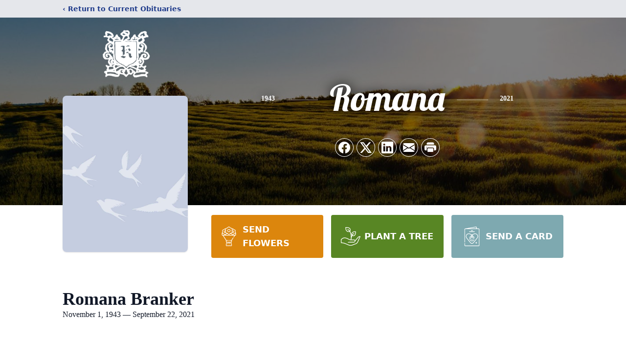

--- FILE ---
content_type: text/html; charset=utf-8
request_url: https://www.google.com/recaptcha/enterprise/anchor?ar=1&k=6LeARa0fAAAAAAbBw8l6n82J_QbaTIhKCOTgtxZB&co=aHR0cHM6Ly93d3cua29zYXJ5ZnVuZXJhbGhvbWUuY29tOjQ0Mw..&hl=en&type=image&v=N67nZn4AqZkNcbeMu4prBgzg&theme=light&size=invisible&badge=bottomright&anchor-ms=20000&execute-ms=30000&cb=9io3uaof2y6
body_size: 48853
content:
<!DOCTYPE HTML><html dir="ltr" lang="en"><head><meta http-equiv="Content-Type" content="text/html; charset=UTF-8">
<meta http-equiv="X-UA-Compatible" content="IE=edge">
<title>reCAPTCHA</title>
<style type="text/css">
/* cyrillic-ext */
@font-face {
  font-family: 'Roboto';
  font-style: normal;
  font-weight: 400;
  font-stretch: 100%;
  src: url(//fonts.gstatic.com/s/roboto/v48/KFO7CnqEu92Fr1ME7kSn66aGLdTylUAMa3GUBHMdazTgWw.woff2) format('woff2');
  unicode-range: U+0460-052F, U+1C80-1C8A, U+20B4, U+2DE0-2DFF, U+A640-A69F, U+FE2E-FE2F;
}
/* cyrillic */
@font-face {
  font-family: 'Roboto';
  font-style: normal;
  font-weight: 400;
  font-stretch: 100%;
  src: url(//fonts.gstatic.com/s/roboto/v48/KFO7CnqEu92Fr1ME7kSn66aGLdTylUAMa3iUBHMdazTgWw.woff2) format('woff2');
  unicode-range: U+0301, U+0400-045F, U+0490-0491, U+04B0-04B1, U+2116;
}
/* greek-ext */
@font-face {
  font-family: 'Roboto';
  font-style: normal;
  font-weight: 400;
  font-stretch: 100%;
  src: url(//fonts.gstatic.com/s/roboto/v48/KFO7CnqEu92Fr1ME7kSn66aGLdTylUAMa3CUBHMdazTgWw.woff2) format('woff2');
  unicode-range: U+1F00-1FFF;
}
/* greek */
@font-face {
  font-family: 'Roboto';
  font-style: normal;
  font-weight: 400;
  font-stretch: 100%;
  src: url(//fonts.gstatic.com/s/roboto/v48/KFO7CnqEu92Fr1ME7kSn66aGLdTylUAMa3-UBHMdazTgWw.woff2) format('woff2');
  unicode-range: U+0370-0377, U+037A-037F, U+0384-038A, U+038C, U+038E-03A1, U+03A3-03FF;
}
/* math */
@font-face {
  font-family: 'Roboto';
  font-style: normal;
  font-weight: 400;
  font-stretch: 100%;
  src: url(//fonts.gstatic.com/s/roboto/v48/KFO7CnqEu92Fr1ME7kSn66aGLdTylUAMawCUBHMdazTgWw.woff2) format('woff2');
  unicode-range: U+0302-0303, U+0305, U+0307-0308, U+0310, U+0312, U+0315, U+031A, U+0326-0327, U+032C, U+032F-0330, U+0332-0333, U+0338, U+033A, U+0346, U+034D, U+0391-03A1, U+03A3-03A9, U+03B1-03C9, U+03D1, U+03D5-03D6, U+03F0-03F1, U+03F4-03F5, U+2016-2017, U+2034-2038, U+203C, U+2040, U+2043, U+2047, U+2050, U+2057, U+205F, U+2070-2071, U+2074-208E, U+2090-209C, U+20D0-20DC, U+20E1, U+20E5-20EF, U+2100-2112, U+2114-2115, U+2117-2121, U+2123-214F, U+2190, U+2192, U+2194-21AE, U+21B0-21E5, U+21F1-21F2, U+21F4-2211, U+2213-2214, U+2216-22FF, U+2308-230B, U+2310, U+2319, U+231C-2321, U+2336-237A, U+237C, U+2395, U+239B-23B7, U+23D0, U+23DC-23E1, U+2474-2475, U+25AF, U+25B3, U+25B7, U+25BD, U+25C1, U+25CA, U+25CC, U+25FB, U+266D-266F, U+27C0-27FF, U+2900-2AFF, U+2B0E-2B11, U+2B30-2B4C, U+2BFE, U+3030, U+FF5B, U+FF5D, U+1D400-1D7FF, U+1EE00-1EEFF;
}
/* symbols */
@font-face {
  font-family: 'Roboto';
  font-style: normal;
  font-weight: 400;
  font-stretch: 100%;
  src: url(//fonts.gstatic.com/s/roboto/v48/KFO7CnqEu92Fr1ME7kSn66aGLdTylUAMaxKUBHMdazTgWw.woff2) format('woff2');
  unicode-range: U+0001-000C, U+000E-001F, U+007F-009F, U+20DD-20E0, U+20E2-20E4, U+2150-218F, U+2190, U+2192, U+2194-2199, U+21AF, U+21E6-21F0, U+21F3, U+2218-2219, U+2299, U+22C4-22C6, U+2300-243F, U+2440-244A, U+2460-24FF, U+25A0-27BF, U+2800-28FF, U+2921-2922, U+2981, U+29BF, U+29EB, U+2B00-2BFF, U+4DC0-4DFF, U+FFF9-FFFB, U+10140-1018E, U+10190-1019C, U+101A0, U+101D0-101FD, U+102E0-102FB, U+10E60-10E7E, U+1D2C0-1D2D3, U+1D2E0-1D37F, U+1F000-1F0FF, U+1F100-1F1AD, U+1F1E6-1F1FF, U+1F30D-1F30F, U+1F315, U+1F31C, U+1F31E, U+1F320-1F32C, U+1F336, U+1F378, U+1F37D, U+1F382, U+1F393-1F39F, U+1F3A7-1F3A8, U+1F3AC-1F3AF, U+1F3C2, U+1F3C4-1F3C6, U+1F3CA-1F3CE, U+1F3D4-1F3E0, U+1F3ED, U+1F3F1-1F3F3, U+1F3F5-1F3F7, U+1F408, U+1F415, U+1F41F, U+1F426, U+1F43F, U+1F441-1F442, U+1F444, U+1F446-1F449, U+1F44C-1F44E, U+1F453, U+1F46A, U+1F47D, U+1F4A3, U+1F4B0, U+1F4B3, U+1F4B9, U+1F4BB, U+1F4BF, U+1F4C8-1F4CB, U+1F4D6, U+1F4DA, U+1F4DF, U+1F4E3-1F4E6, U+1F4EA-1F4ED, U+1F4F7, U+1F4F9-1F4FB, U+1F4FD-1F4FE, U+1F503, U+1F507-1F50B, U+1F50D, U+1F512-1F513, U+1F53E-1F54A, U+1F54F-1F5FA, U+1F610, U+1F650-1F67F, U+1F687, U+1F68D, U+1F691, U+1F694, U+1F698, U+1F6AD, U+1F6B2, U+1F6B9-1F6BA, U+1F6BC, U+1F6C6-1F6CF, U+1F6D3-1F6D7, U+1F6E0-1F6EA, U+1F6F0-1F6F3, U+1F6F7-1F6FC, U+1F700-1F7FF, U+1F800-1F80B, U+1F810-1F847, U+1F850-1F859, U+1F860-1F887, U+1F890-1F8AD, U+1F8B0-1F8BB, U+1F8C0-1F8C1, U+1F900-1F90B, U+1F93B, U+1F946, U+1F984, U+1F996, U+1F9E9, U+1FA00-1FA6F, U+1FA70-1FA7C, U+1FA80-1FA89, U+1FA8F-1FAC6, U+1FACE-1FADC, U+1FADF-1FAE9, U+1FAF0-1FAF8, U+1FB00-1FBFF;
}
/* vietnamese */
@font-face {
  font-family: 'Roboto';
  font-style: normal;
  font-weight: 400;
  font-stretch: 100%;
  src: url(//fonts.gstatic.com/s/roboto/v48/KFO7CnqEu92Fr1ME7kSn66aGLdTylUAMa3OUBHMdazTgWw.woff2) format('woff2');
  unicode-range: U+0102-0103, U+0110-0111, U+0128-0129, U+0168-0169, U+01A0-01A1, U+01AF-01B0, U+0300-0301, U+0303-0304, U+0308-0309, U+0323, U+0329, U+1EA0-1EF9, U+20AB;
}
/* latin-ext */
@font-face {
  font-family: 'Roboto';
  font-style: normal;
  font-weight: 400;
  font-stretch: 100%;
  src: url(//fonts.gstatic.com/s/roboto/v48/KFO7CnqEu92Fr1ME7kSn66aGLdTylUAMa3KUBHMdazTgWw.woff2) format('woff2');
  unicode-range: U+0100-02BA, U+02BD-02C5, U+02C7-02CC, U+02CE-02D7, U+02DD-02FF, U+0304, U+0308, U+0329, U+1D00-1DBF, U+1E00-1E9F, U+1EF2-1EFF, U+2020, U+20A0-20AB, U+20AD-20C0, U+2113, U+2C60-2C7F, U+A720-A7FF;
}
/* latin */
@font-face {
  font-family: 'Roboto';
  font-style: normal;
  font-weight: 400;
  font-stretch: 100%;
  src: url(//fonts.gstatic.com/s/roboto/v48/KFO7CnqEu92Fr1ME7kSn66aGLdTylUAMa3yUBHMdazQ.woff2) format('woff2');
  unicode-range: U+0000-00FF, U+0131, U+0152-0153, U+02BB-02BC, U+02C6, U+02DA, U+02DC, U+0304, U+0308, U+0329, U+2000-206F, U+20AC, U+2122, U+2191, U+2193, U+2212, U+2215, U+FEFF, U+FFFD;
}
/* cyrillic-ext */
@font-face {
  font-family: 'Roboto';
  font-style: normal;
  font-weight: 500;
  font-stretch: 100%;
  src: url(//fonts.gstatic.com/s/roboto/v48/KFO7CnqEu92Fr1ME7kSn66aGLdTylUAMa3GUBHMdazTgWw.woff2) format('woff2');
  unicode-range: U+0460-052F, U+1C80-1C8A, U+20B4, U+2DE0-2DFF, U+A640-A69F, U+FE2E-FE2F;
}
/* cyrillic */
@font-face {
  font-family: 'Roboto';
  font-style: normal;
  font-weight: 500;
  font-stretch: 100%;
  src: url(//fonts.gstatic.com/s/roboto/v48/KFO7CnqEu92Fr1ME7kSn66aGLdTylUAMa3iUBHMdazTgWw.woff2) format('woff2');
  unicode-range: U+0301, U+0400-045F, U+0490-0491, U+04B0-04B1, U+2116;
}
/* greek-ext */
@font-face {
  font-family: 'Roboto';
  font-style: normal;
  font-weight: 500;
  font-stretch: 100%;
  src: url(//fonts.gstatic.com/s/roboto/v48/KFO7CnqEu92Fr1ME7kSn66aGLdTylUAMa3CUBHMdazTgWw.woff2) format('woff2');
  unicode-range: U+1F00-1FFF;
}
/* greek */
@font-face {
  font-family: 'Roboto';
  font-style: normal;
  font-weight: 500;
  font-stretch: 100%;
  src: url(//fonts.gstatic.com/s/roboto/v48/KFO7CnqEu92Fr1ME7kSn66aGLdTylUAMa3-UBHMdazTgWw.woff2) format('woff2');
  unicode-range: U+0370-0377, U+037A-037F, U+0384-038A, U+038C, U+038E-03A1, U+03A3-03FF;
}
/* math */
@font-face {
  font-family: 'Roboto';
  font-style: normal;
  font-weight: 500;
  font-stretch: 100%;
  src: url(//fonts.gstatic.com/s/roboto/v48/KFO7CnqEu92Fr1ME7kSn66aGLdTylUAMawCUBHMdazTgWw.woff2) format('woff2');
  unicode-range: U+0302-0303, U+0305, U+0307-0308, U+0310, U+0312, U+0315, U+031A, U+0326-0327, U+032C, U+032F-0330, U+0332-0333, U+0338, U+033A, U+0346, U+034D, U+0391-03A1, U+03A3-03A9, U+03B1-03C9, U+03D1, U+03D5-03D6, U+03F0-03F1, U+03F4-03F5, U+2016-2017, U+2034-2038, U+203C, U+2040, U+2043, U+2047, U+2050, U+2057, U+205F, U+2070-2071, U+2074-208E, U+2090-209C, U+20D0-20DC, U+20E1, U+20E5-20EF, U+2100-2112, U+2114-2115, U+2117-2121, U+2123-214F, U+2190, U+2192, U+2194-21AE, U+21B0-21E5, U+21F1-21F2, U+21F4-2211, U+2213-2214, U+2216-22FF, U+2308-230B, U+2310, U+2319, U+231C-2321, U+2336-237A, U+237C, U+2395, U+239B-23B7, U+23D0, U+23DC-23E1, U+2474-2475, U+25AF, U+25B3, U+25B7, U+25BD, U+25C1, U+25CA, U+25CC, U+25FB, U+266D-266F, U+27C0-27FF, U+2900-2AFF, U+2B0E-2B11, U+2B30-2B4C, U+2BFE, U+3030, U+FF5B, U+FF5D, U+1D400-1D7FF, U+1EE00-1EEFF;
}
/* symbols */
@font-face {
  font-family: 'Roboto';
  font-style: normal;
  font-weight: 500;
  font-stretch: 100%;
  src: url(//fonts.gstatic.com/s/roboto/v48/KFO7CnqEu92Fr1ME7kSn66aGLdTylUAMaxKUBHMdazTgWw.woff2) format('woff2');
  unicode-range: U+0001-000C, U+000E-001F, U+007F-009F, U+20DD-20E0, U+20E2-20E4, U+2150-218F, U+2190, U+2192, U+2194-2199, U+21AF, U+21E6-21F0, U+21F3, U+2218-2219, U+2299, U+22C4-22C6, U+2300-243F, U+2440-244A, U+2460-24FF, U+25A0-27BF, U+2800-28FF, U+2921-2922, U+2981, U+29BF, U+29EB, U+2B00-2BFF, U+4DC0-4DFF, U+FFF9-FFFB, U+10140-1018E, U+10190-1019C, U+101A0, U+101D0-101FD, U+102E0-102FB, U+10E60-10E7E, U+1D2C0-1D2D3, U+1D2E0-1D37F, U+1F000-1F0FF, U+1F100-1F1AD, U+1F1E6-1F1FF, U+1F30D-1F30F, U+1F315, U+1F31C, U+1F31E, U+1F320-1F32C, U+1F336, U+1F378, U+1F37D, U+1F382, U+1F393-1F39F, U+1F3A7-1F3A8, U+1F3AC-1F3AF, U+1F3C2, U+1F3C4-1F3C6, U+1F3CA-1F3CE, U+1F3D4-1F3E0, U+1F3ED, U+1F3F1-1F3F3, U+1F3F5-1F3F7, U+1F408, U+1F415, U+1F41F, U+1F426, U+1F43F, U+1F441-1F442, U+1F444, U+1F446-1F449, U+1F44C-1F44E, U+1F453, U+1F46A, U+1F47D, U+1F4A3, U+1F4B0, U+1F4B3, U+1F4B9, U+1F4BB, U+1F4BF, U+1F4C8-1F4CB, U+1F4D6, U+1F4DA, U+1F4DF, U+1F4E3-1F4E6, U+1F4EA-1F4ED, U+1F4F7, U+1F4F9-1F4FB, U+1F4FD-1F4FE, U+1F503, U+1F507-1F50B, U+1F50D, U+1F512-1F513, U+1F53E-1F54A, U+1F54F-1F5FA, U+1F610, U+1F650-1F67F, U+1F687, U+1F68D, U+1F691, U+1F694, U+1F698, U+1F6AD, U+1F6B2, U+1F6B9-1F6BA, U+1F6BC, U+1F6C6-1F6CF, U+1F6D3-1F6D7, U+1F6E0-1F6EA, U+1F6F0-1F6F3, U+1F6F7-1F6FC, U+1F700-1F7FF, U+1F800-1F80B, U+1F810-1F847, U+1F850-1F859, U+1F860-1F887, U+1F890-1F8AD, U+1F8B0-1F8BB, U+1F8C0-1F8C1, U+1F900-1F90B, U+1F93B, U+1F946, U+1F984, U+1F996, U+1F9E9, U+1FA00-1FA6F, U+1FA70-1FA7C, U+1FA80-1FA89, U+1FA8F-1FAC6, U+1FACE-1FADC, U+1FADF-1FAE9, U+1FAF0-1FAF8, U+1FB00-1FBFF;
}
/* vietnamese */
@font-face {
  font-family: 'Roboto';
  font-style: normal;
  font-weight: 500;
  font-stretch: 100%;
  src: url(//fonts.gstatic.com/s/roboto/v48/KFO7CnqEu92Fr1ME7kSn66aGLdTylUAMa3OUBHMdazTgWw.woff2) format('woff2');
  unicode-range: U+0102-0103, U+0110-0111, U+0128-0129, U+0168-0169, U+01A0-01A1, U+01AF-01B0, U+0300-0301, U+0303-0304, U+0308-0309, U+0323, U+0329, U+1EA0-1EF9, U+20AB;
}
/* latin-ext */
@font-face {
  font-family: 'Roboto';
  font-style: normal;
  font-weight: 500;
  font-stretch: 100%;
  src: url(//fonts.gstatic.com/s/roboto/v48/KFO7CnqEu92Fr1ME7kSn66aGLdTylUAMa3KUBHMdazTgWw.woff2) format('woff2');
  unicode-range: U+0100-02BA, U+02BD-02C5, U+02C7-02CC, U+02CE-02D7, U+02DD-02FF, U+0304, U+0308, U+0329, U+1D00-1DBF, U+1E00-1E9F, U+1EF2-1EFF, U+2020, U+20A0-20AB, U+20AD-20C0, U+2113, U+2C60-2C7F, U+A720-A7FF;
}
/* latin */
@font-face {
  font-family: 'Roboto';
  font-style: normal;
  font-weight: 500;
  font-stretch: 100%;
  src: url(//fonts.gstatic.com/s/roboto/v48/KFO7CnqEu92Fr1ME7kSn66aGLdTylUAMa3yUBHMdazQ.woff2) format('woff2');
  unicode-range: U+0000-00FF, U+0131, U+0152-0153, U+02BB-02BC, U+02C6, U+02DA, U+02DC, U+0304, U+0308, U+0329, U+2000-206F, U+20AC, U+2122, U+2191, U+2193, U+2212, U+2215, U+FEFF, U+FFFD;
}
/* cyrillic-ext */
@font-face {
  font-family: 'Roboto';
  font-style: normal;
  font-weight: 900;
  font-stretch: 100%;
  src: url(//fonts.gstatic.com/s/roboto/v48/KFO7CnqEu92Fr1ME7kSn66aGLdTylUAMa3GUBHMdazTgWw.woff2) format('woff2');
  unicode-range: U+0460-052F, U+1C80-1C8A, U+20B4, U+2DE0-2DFF, U+A640-A69F, U+FE2E-FE2F;
}
/* cyrillic */
@font-face {
  font-family: 'Roboto';
  font-style: normal;
  font-weight: 900;
  font-stretch: 100%;
  src: url(//fonts.gstatic.com/s/roboto/v48/KFO7CnqEu92Fr1ME7kSn66aGLdTylUAMa3iUBHMdazTgWw.woff2) format('woff2');
  unicode-range: U+0301, U+0400-045F, U+0490-0491, U+04B0-04B1, U+2116;
}
/* greek-ext */
@font-face {
  font-family: 'Roboto';
  font-style: normal;
  font-weight: 900;
  font-stretch: 100%;
  src: url(//fonts.gstatic.com/s/roboto/v48/KFO7CnqEu92Fr1ME7kSn66aGLdTylUAMa3CUBHMdazTgWw.woff2) format('woff2');
  unicode-range: U+1F00-1FFF;
}
/* greek */
@font-face {
  font-family: 'Roboto';
  font-style: normal;
  font-weight: 900;
  font-stretch: 100%;
  src: url(//fonts.gstatic.com/s/roboto/v48/KFO7CnqEu92Fr1ME7kSn66aGLdTylUAMa3-UBHMdazTgWw.woff2) format('woff2');
  unicode-range: U+0370-0377, U+037A-037F, U+0384-038A, U+038C, U+038E-03A1, U+03A3-03FF;
}
/* math */
@font-face {
  font-family: 'Roboto';
  font-style: normal;
  font-weight: 900;
  font-stretch: 100%;
  src: url(//fonts.gstatic.com/s/roboto/v48/KFO7CnqEu92Fr1ME7kSn66aGLdTylUAMawCUBHMdazTgWw.woff2) format('woff2');
  unicode-range: U+0302-0303, U+0305, U+0307-0308, U+0310, U+0312, U+0315, U+031A, U+0326-0327, U+032C, U+032F-0330, U+0332-0333, U+0338, U+033A, U+0346, U+034D, U+0391-03A1, U+03A3-03A9, U+03B1-03C9, U+03D1, U+03D5-03D6, U+03F0-03F1, U+03F4-03F5, U+2016-2017, U+2034-2038, U+203C, U+2040, U+2043, U+2047, U+2050, U+2057, U+205F, U+2070-2071, U+2074-208E, U+2090-209C, U+20D0-20DC, U+20E1, U+20E5-20EF, U+2100-2112, U+2114-2115, U+2117-2121, U+2123-214F, U+2190, U+2192, U+2194-21AE, U+21B0-21E5, U+21F1-21F2, U+21F4-2211, U+2213-2214, U+2216-22FF, U+2308-230B, U+2310, U+2319, U+231C-2321, U+2336-237A, U+237C, U+2395, U+239B-23B7, U+23D0, U+23DC-23E1, U+2474-2475, U+25AF, U+25B3, U+25B7, U+25BD, U+25C1, U+25CA, U+25CC, U+25FB, U+266D-266F, U+27C0-27FF, U+2900-2AFF, U+2B0E-2B11, U+2B30-2B4C, U+2BFE, U+3030, U+FF5B, U+FF5D, U+1D400-1D7FF, U+1EE00-1EEFF;
}
/* symbols */
@font-face {
  font-family: 'Roboto';
  font-style: normal;
  font-weight: 900;
  font-stretch: 100%;
  src: url(//fonts.gstatic.com/s/roboto/v48/KFO7CnqEu92Fr1ME7kSn66aGLdTylUAMaxKUBHMdazTgWw.woff2) format('woff2');
  unicode-range: U+0001-000C, U+000E-001F, U+007F-009F, U+20DD-20E0, U+20E2-20E4, U+2150-218F, U+2190, U+2192, U+2194-2199, U+21AF, U+21E6-21F0, U+21F3, U+2218-2219, U+2299, U+22C4-22C6, U+2300-243F, U+2440-244A, U+2460-24FF, U+25A0-27BF, U+2800-28FF, U+2921-2922, U+2981, U+29BF, U+29EB, U+2B00-2BFF, U+4DC0-4DFF, U+FFF9-FFFB, U+10140-1018E, U+10190-1019C, U+101A0, U+101D0-101FD, U+102E0-102FB, U+10E60-10E7E, U+1D2C0-1D2D3, U+1D2E0-1D37F, U+1F000-1F0FF, U+1F100-1F1AD, U+1F1E6-1F1FF, U+1F30D-1F30F, U+1F315, U+1F31C, U+1F31E, U+1F320-1F32C, U+1F336, U+1F378, U+1F37D, U+1F382, U+1F393-1F39F, U+1F3A7-1F3A8, U+1F3AC-1F3AF, U+1F3C2, U+1F3C4-1F3C6, U+1F3CA-1F3CE, U+1F3D4-1F3E0, U+1F3ED, U+1F3F1-1F3F3, U+1F3F5-1F3F7, U+1F408, U+1F415, U+1F41F, U+1F426, U+1F43F, U+1F441-1F442, U+1F444, U+1F446-1F449, U+1F44C-1F44E, U+1F453, U+1F46A, U+1F47D, U+1F4A3, U+1F4B0, U+1F4B3, U+1F4B9, U+1F4BB, U+1F4BF, U+1F4C8-1F4CB, U+1F4D6, U+1F4DA, U+1F4DF, U+1F4E3-1F4E6, U+1F4EA-1F4ED, U+1F4F7, U+1F4F9-1F4FB, U+1F4FD-1F4FE, U+1F503, U+1F507-1F50B, U+1F50D, U+1F512-1F513, U+1F53E-1F54A, U+1F54F-1F5FA, U+1F610, U+1F650-1F67F, U+1F687, U+1F68D, U+1F691, U+1F694, U+1F698, U+1F6AD, U+1F6B2, U+1F6B9-1F6BA, U+1F6BC, U+1F6C6-1F6CF, U+1F6D3-1F6D7, U+1F6E0-1F6EA, U+1F6F0-1F6F3, U+1F6F7-1F6FC, U+1F700-1F7FF, U+1F800-1F80B, U+1F810-1F847, U+1F850-1F859, U+1F860-1F887, U+1F890-1F8AD, U+1F8B0-1F8BB, U+1F8C0-1F8C1, U+1F900-1F90B, U+1F93B, U+1F946, U+1F984, U+1F996, U+1F9E9, U+1FA00-1FA6F, U+1FA70-1FA7C, U+1FA80-1FA89, U+1FA8F-1FAC6, U+1FACE-1FADC, U+1FADF-1FAE9, U+1FAF0-1FAF8, U+1FB00-1FBFF;
}
/* vietnamese */
@font-face {
  font-family: 'Roboto';
  font-style: normal;
  font-weight: 900;
  font-stretch: 100%;
  src: url(//fonts.gstatic.com/s/roboto/v48/KFO7CnqEu92Fr1ME7kSn66aGLdTylUAMa3OUBHMdazTgWw.woff2) format('woff2');
  unicode-range: U+0102-0103, U+0110-0111, U+0128-0129, U+0168-0169, U+01A0-01A1, U+01AF-01B0, U+0300-0301, U+0303-0304, U+0308-0309, U+0323, U+0329, U+1EA0-1EF9, U+20AB;
}
/* latin-ext */
@font-face {
  font-family: 'Roboto';
  font-style: normal;
  font-weight: 900;
  font-stretch: 100%;
  src: url(//fonts.gstatic.com/s/roboto/v48/KFO7CnqEu92Fr1ME7kSn66aGLdTylUAMa3KUBHMdazTgWw.woff2) format('woff2');
  unicode-range: U+0100-02BA, U+02BD-02C5, U+02C7-02CC, U+02CE-02D7, U+02DD-02FF, U+0304, U+0308, U+0329, U+1D00-1DBF, U+1E00-1E9F, U+1EF2-1EFF, U+2020, U+20A0-20AB, U+20AD-20C0, U+2113, U+2C60-2C7F, U+A720-A7FF;
}
/* latin */
@font-face {
  font-family: 'Roboto';
  font-style: normal;
  font-weight: 900;
  font-stretch: 100%;
  src: url(//fonts.gstatic.com/s/roboto/v48/KFO7CnqEu92Fr1ME7kSn66aGLdTylUAMa3yUBHMdazQ.woff2) format('woff2');
  unicode-range: U+0000-00FF, U+0131, U+0152-0153, U+02BB-02BC, U+02C6, U+02DA, U+02DC, U+0304, U+0308, U+0329, U+2000-206F, U+20AC, U+2122, U+2191, U+2193, U+2212, U+2215, U+FEFF, U+FFFD;
}

</style>
<link rel="stylesheet" type="text/css" href="https://www.gstatic.com/recaptcha/releases/N67nZn4AqZkNcbeMu4prBgzg/styles__ltr.css">
<script nonce="4B4WGwAjF9VW35gaR9XevA" type="text/javascript">window['__recaptcha_api'] = 'https://www.google.com/recaptcha/enterprise/';</script>
<script type="text/javascript" src="https://www.gstatic.com/recaptcha/releases/N67nZn4AqZkNcbeMu4prBgzg/recaptcha__en.js" nonce="4B4WGwAjF9VW35gaR9XevA">
      
    </script></head>
<body><div id="rc-anchor-alert" class="rc-anchor-alert"></div>
<input type="hidden" id="recaptcha-token" value="[base64]">
<script type="text/javascript" nonce="4B4WGwAjF9VW35gaR9XevA">
      recaptcha.anchor.Main.init("[\x22ainput\x22,[\x22bgdata\x22,\x22\x22,\[base64]/[base64]/MjU1Ong/[base64]/[base64]/[base64]/[base64]/[base64]/[base64]/[base64]/[base64]/[base64]/[base64]/[base64]/[base64]/[base64]/[base64]/[base64]\\u003d\x22,\[base64]\x22,\[base64]/DlMKSLHAPw4LCtMOUw5k/dA9dVFXClTJaw67CnMKPYHzClnVxLQrDtW3DkMKdMTJiKVjDnmpsw7wnwobCmsONwp/Dk2TDrcKTDsOnw7TCpQo/wr/Cl07DuVAfQknDsSxVwrMWJ8O3w70gw7Z8wqgtw6Yow65GGMKzw7waw6rDgyUzNQLCi8KWZcOSPcOPw74ZJcO7aT/Cv1UIwp3CjjvDjUZ9wqcCw48VDCY3EwzDoh7DmsOYEsOAQxfDhsKyw5VjDQJIw7PCh8K1RSzDhxlgw7rDtcKywovCgsK9bcKTc05TWQZ+wqgcwrJow55pwobCpHLDo1nDhiJtw4/DrlE4w4pVV0xTw47Cri7DuMKmDS5dKkjDkWPCisKQKlrCl8OFw4RGFDYfwrw6RcK2HMKcwrdIw6YTWsO0YcK/wr1Awr3CmGPCmsKuwrIQUMK/[base64]/Ct0bCjsKaOVvCtErCtg9YwqnDgXXCo8OjwovCnAJfRMKcV8K3w79JWsKsw7MUecKPwo/CiSlhYC8tGEHDvih7woQTTUIeTgkkw50kwp/DtxFRN8OeZD7DtT3CnGzDk8KSYcKaw45BVQU+wqQbVmklRsOzVXMlwqrDkTBtwr1HV8KHERcwAcOrw5HDksOOwq/DkMONZsOmwqoYTcK8w4HDpsOjwqXDtVkBYDDDsEkGwo/CjW3Dlho3wpYeIMO/wrHDncOQw5fChcOuIWLDjho/w7rDvcOrEcO1w7kbw7TDn03DsAvDnVPCq3VbXsO2SBvDiSZVw4rDjl0Gwq5sw74gL0vDlMO2EsKTdcKRSMOZacKjcsOSYz5MKMKmf8OwQXRew6jCijbComnCiATCsVDDkUFMw6YkAsOSUHEBwp/[base64]/[base64]/Ch8KzNnLCrEfCt0luc8OmwofCjULDgwEhFUjDhHbDtcOew6waORZMc8O5aMK/wrnDqcOiDzTDqCLDhcOiasOWwrvDk8KaYWvDiG3DjSpawo7CgMOeNMKpdR9nfVvCrsKHHMObAMKhIVzCg8KzDMKQaz/[base64]/Cuy7DmcKDwp3DpsK9FMO9C3Jiw7TCpTo9dsOKwrvDh8Kew6bCgsKJS8Kiw7nDvMKsVcOYwrXDocOnwozDoHILKxQrw6PCnjjClSpqw65YECZlw7Q2LMOmw68NwrHDjcOBFsKYJSVAIV3DuMKMIy4GX8K2wqFtPMOYwpzDhmwGUsKqH8O1w7XDjQTDhMOMw5dHJcOOw5/[base64]/DmDvDscKUw6jDrgRRwpw1C8Omwo/CjEXCq8OgXsOuw4zDuH09RgjDr8O8wqzCmW0CPnbDncOXYMKYw5l3woXDuMKLflbClU7DrgbCqcKYwq/DohhDSMOIPsOABsKYwqZ4wrfCqTDDn8OJw7skPcKvQ8KfT8KeRsKww4oNw7swwpVmVMKzw7jDo8Oaw7JYwqbDqMKnw6hQwos+woQmw47DtkZGw5xBw6fDrcKUwpDCuTPCqxrChA/DgBTDvMOhwq/DrcKhwrNrCCgVI0JXTXLCnFfDiMOcw5bDn8KibMKGw7VsFzvCvUo1FwDDi0hTU8O7NsK3LjLCjUrDlArCl1bDhhjCosOJJHhyw7vDvcOdISXCjcK8aMKXwrlswr7DicOuwq3Cq8O4w6nDhMOUPcKwXlrDisK5Ri1Mw6DDsj/ChMKFA8Kiw65xw4rCssOEw5o5wqvChEAQOsKDw74nFHkdT2QLFU9vasOOw5tzTSvDm0TCmwU2NU/[base64]/Dqy3DoUIva8ObwqXCrhbDqy02woXDo8ODw47CtcOnClrCl8K8wpgMw6TClsO6w5zDjWHDnsKvwrLDvCzCisK2w73CoXXDhMKvXyLCq8KQw5DDk3vDnRLDuy0Fw5JRHcO7W8Orw7bCphrCjsOnw6peXMK6wrjCl8K/TXsWw57DlGnCrcKewqdsw68gMcKBc8KtDsOLPiIawopjM8Kbwq7Cr1PCnBxLwrzCrcKnPMOhw6EyTcKAezk7wr5ywp9kQ8KCHcK0T8O4WSpSwrTCo8OLHh4QRH0KHn5wQETDoSQKLMOdcsO7w7rDkcK4U0NdYsK+RH8wW8OOw73DmSRKwq96eRrCtxNwdE/DlsOaw5jDqsKuAg/Cp3tfOEbCg3jDgsK2HHvCrXIRwq/CqcKRw5XDjhnDtXQtw4bCjcOUwqA6w5zCi8O8fMOkUMKAw5nDjcKdFzYTN0zCnsOWCMOvwpNRf8KuPWjDjsO8CMKkPBfDkwrCjcOdw7rCq0/CgsK3UcOKw57CvyA1ITfDpmoZw4zDgcKXWMKdQMK9Q8Otw6jDg03CmsKCwrbCv8KoOUxIw43CpcOiwrfClxYARsOrw6PCkTdGworDi8Ktw4/DhMK8woTDnsOACMOFwq3CgEXDt2/CmDBTw5MDwoDDuE8zwrvDk8KNwrzCsiUQG3FGXcO9EMOjFsKQQcKXCBFvwq0zwo0xwpE6D1rDvws6E8OfMcK7w7UCwqfCssKMR0rCn21/w4UVwrbCsFFOwq0lwqw9EErDkxxVfkFqw7rDsMOtNsKNHXnDtcOHwphJw47DmsODdcKswr17w7xLMmwXwqpKFFTCg2vCuSDClSjDqz/DhHdkw77ClmXDt8OCw7DCsg3ChcOCRgRYwpZ3w4EGwpPCmsO7TxxEwp0ow5wGc8KXecO8XcO0R1dqScKHPQzCiMOnZ8KULyxTwrbDksOqw4bDs8K+QHoDw4AwEjDDhn/Dn8OQI8K0w7/DmxDDk8OjwrZ/wq8tw7sVwrxiw6jDkQJxw4JJWiZ7w4XCtMKow53DpsO8wrTDhsKUwoFDRnk6csKFw7cRT0luLGRYMgLDmcKiwpAvVMK2w4FvdsKZWFLDjSfDsMK1wpfDknQtw6/[base64]/w5DCkVXCjMK+w47CoETDu8OkesOEw7DCkcOoVQRgwpbCpMONdW7DuVVlw5nDuTQGwo4RCSnDtARCw4wVMCXDkg/[base64]/w6TDiXTCmwTDmUsfw7XCmEweworCsihbKDnDhcKNw6wgw6w2MRvCsDFBwpXCuiUaKGDChMO1w5rDk2xUPMK8woYSw7nCpMKzwrfDlsOqBsK5wr4YBMO0e8KNM8OYG3V1wo3Ci8KFbcKMcUAZUcOGGTLDgsOiw5I8fWPDjlTCiA/CucOmw7fDmgTCv3LClMO7wqA/w5Rkwrghwp7CkcKPwo3CmxB1w74AYF7DocKFwoNqfVQAfyFBYGLDnMKgCDE2KS9iRsOVHMO8A8KvdzvCoMONAxHDlMKpDcKGw5zDmCVuERE3wooLRcOxwpHCohNkUcK/dnbCn8OBwrNCwq4iBMO4UhnDnzDDlSYwwrN4w4/DrcKDwpbCnXQvPkJ7UMOTR8OcFMOzwqDDtQ1Nw6XCqMOdcSsRUMOSbMOAwpDDkMOSEiPCtsKew5ZmwoM1SX7Ct8KIXT7DvV90wpzDmcK1TcO3w43Chns+w7TDt8K0PMOUFMOYwpYDOkfCvk4XeWQbwpbCoxBABcKkw5XCrADDosOhwpE1FzjClm/Cs8O6wpJ4F1lywo8TTnjDuyzCscOmcAQfwpHDkBwIR2QrUWkXXhfDgwVGw58Zw7hhHsKCw4pUWsOAQMKJw5t4woEPblZ9w5zCrRtTw6ltXsOLw6Vjw5rDrlDCl2kdZsOww4Bsw6JOXsKhwq7DtCzDqyTDh8KJwqXDnV5IXi5Gw7TDmQk/wqjChDXCogjCjRYFw79HWsKNw4QEwp5aw6QyLcKnw4jCqsKTw4ZdZkfDncOoOXMDD8KeasOhKjHDlcO+K8OTNS9/TMOOR2fCvsODw5/[base64]/ChcKzwqgmbQxdEMKpwonCgVDDkcKGw4Z/w5ZNw7DDi8KRIn42WcOlCzLCvHXDvsOTw6hWGFTCnsK6T0vDiMKuw4QRw4d/[base64]/KcOdwp/DmAgIWcOlwrnCusKvQXxsw6zDn8Oowrd+McOjw5HCuBogT3DCuA7Do8Oqwo0Rw5DDjMOCwqHDsx7Cr3bCo1TCl8O0wqVTwrl0QsKFw7FdZDxuQMKADDR1DcKBwqRww5vCmlHDqU3Dml/Dt8KLwqrDvVTDocKXw7nDmljDtMKtw5XCgQdnw7wzw4wkw4IEcl4zNsKww548wrzDpsOAwr/[base64]/woHCnsOtMyFRw7rDvzZmRG3DsU3Du0gJwqxFwq7DjcOQKTkZwp4hMMKmB0jDtVAYKsKiw7DCnXTCocOlwr8tYSXCkFZcHXjCkV0hw47CgGF3w5XCj8KzYmjCncKxw4rDtD5gFm0/[base64]/[base64]/w50jJyHDsTvCrsOww5nDoMKJw7jCnsKmBCXDocKgwpjCjVTCusOOJEDCpcKiwonDplfCmTYhwpc7w6bDp8OVBFgfM2fCvMO3wpfCoMOjf8OUUsO/KsKIXcKjKsOBWyTCvRZ+EcKQwp3DpMKowq/Chm45O8KWwobDv8OHXE0GwpbDgMKjEFvCu2olWi3CpgZidcOIUzXDr0gKd3vCn8K5VD3CumsZwrVTOMO/YsK5w7HDscOTw4VXwp7ClzLCkcKXwpLCu1o7w7DCmMKgwrkfw7RRRcOMw5QvIsOAVEN1wpDCk8Klwp4Uwq1Fwq/DicKjfMOqF8OUHcKkAsOBw5IyN1LDlGzDq8ORwqIOWcOfVcK4DRXDocKTwrA8wobCnBrDnX7CtcKewpZ1w50IBsK8wonDlcOhLcKMQMOXwozDuEAAw4hLcBNkwrkww4QgwrorDAY5wrXDjnEuJcKTwodAw7XCj1/CshJKQ3zDmk7CqcOUwr9UwrbCnxjCrsOLwqnCk8OjeypBwozClMOxScOlw6/DsjnCvlnCusK7w67DtMKfFmXDvW/CnVXDpcKiHMKASkRdYn4XwovCpRpAw6TDkMO/[base64]/DksKKbi3CpcKswpljw5VfwqzDgcKWfGp3L8O9Y1/CuGFGAsKGTBvCrcKGwoFUZTXCi2jCumfDuDXDkz4Iw7IAw5HDqVDCrQoFSsO/fAYFw5jCq8KsHm7CnHbCj8O3w7Afwo9Aw7MIbCLCgBzCoMKzw6pYwrsDbFMIw6wZJ8OLSsOyJcOCwrJgw5bDoTIwwpLDu8K8RlrCl8KLw6F1wqjCo8OmEsOofwTCuxnDjGLDoFvDpkPDjFJGw6lqw5zDo8K8w6wswrBkJ8OkEmhsw4/[base64]/[base64]/JcKXMwvDj8OQw6pATcOIPCTDvcKMwofDtMKUw6JNVHVSDDs8wofCjF04w4UeYHTDuyTDm8KuC8Oew5HDvAtGYRnCg37DiRvDrMOJEsKUw5vDpyfCv3LDlcO/V3Q8R8OgPcKeQnscKTZNworCo3MKw77DqcKIwq8ww4PCpsOPw5Y5DBE2N8OOw5XDiSBkFcOBS2o7DwYFwo8hI8KKwo/Dtz1aJWNKAcOGwoERwplYwq/[base64]/[base64]/w7bDk8Kjw7LDgcKfdsKiWEJ4T8K1GzvDqBTDt8KuM8OewpzDh8OHOycbwr3Di8OtwoAQw6PCuz/DqcOtw6vDnsOWw5jDrcOew4EsPQ9dOiXDl0N1wrguwp0AV31fJHfDj8Obw4zCslzCsMOvEjvCpRjDp8KULcKGA0DCtcOBSsKuw75HCnFSG8KjwpF4w7zCjBkywqrCosKdJ8KPwqUjw4gae8OiDgPCi8KWCsK/[base64]/CnsONesO0aSs0BHQVw4dCNirCtmYpw7rDo2zCh1NYPRXDrjbDmcO/w6o7w7bDqsKYD8KVdghgAsOrw7VxaHfDt8OpZMKVwrXCqydzHcO+w68sOsK5w5QIVB4uwrxhw7bCs1BdUcK3w57DksOQdcKmw7lww5tywotYwqN6AxxVwo/CusOufRHCry4YfsOPHMORMMKGw7pSATLDrsKTw7LDrsKuw7rDpyfCsi3DpSTDumHDvS7Ch8OLwoPDpGTChEJ+WMKQwrLCnTzDsFzDvxksw50WwrzDpMKfw5HDhhAXfcKww5vDpMKhRcO1wobDhcKLw4rCqnhdw5YWwq1sw7gDwojCoilNw417HkfDt8OEFBHDo2/DlcOuNsKcw6Zmw5IVGcOrwp7Dm8OPD2nCtjcXLyvDkD1Dwr8jwpzDqmY5C3TCrRsJRMKdXUJ8w5lNGytwwqfCkMKuL2NZwoliwq93w6IOGcOnRsOYw57CmsKiwrrCtcKgw55KwoXChS5PwrrDux/CksKhHjjCokLDicONHcOMJB4Yw4tUw5lRJGbCtARowqMNw6drIUQoacOpR8OCWsKVPMO9w6ZLw77CuMOMNlHCoAt5wo4zKcKgw6vDml1AdG/[base64]/Dr8KQOn3Co8Opw7nClsO8aChmL8KFwq7DiWYJd0k0wrkUHl7DrlrCqhxwdcOMw4YFw4fChnLDlmDCt3/DuXTCjTXDj8KeUcK0Rw4ew4InRC5rw6Zzw7hLLcKrKxECRncfVRYnwrDCkWrDskDCtcOSw6RlwocIw6jDmMKpwptzDsOswozDv8OGKifCjizDh8KGwqYUwoA+w50XIjzCt3J3wr0KNTvCtcO3OsOaVWfDsEIaO8OYwrsVcW8uNsOxw6/CqQ4fwonDqcKGw7nDnsOjDAdUScKOwqDCmsO1Bj3CkcOCw6vCgyXCj8O3wr/CtMKLwp1MPhzCl8K0eMOyexLCpcKrwpnCqXUCworDjF4NwrrCqyUawp3Do8KbwoovwqcTwpDClcOed8OlwoDCqSJrw49pwrl4w4jCqsK6w7k6wrZlLcOuIn/[base64]/Cm8OVw5Vfw5DDicKNf8Onw4rDqcOEw487w6zCgcO5AFXDhkcBworCmMOsV21Lc8OrGW/Dk8KGwrpSw6zDlcKNwq4Yw6fDoip/wrJdwqIjwp0sQAbDimnCjWjCpWjCucOlexLCk05VQsKLUTnChsO3w4sLX0FgZm58PcOLw7jDqcONN3jDhRU9Mks3UH/[base64]/CmGJMw5DDjmU4w7DDnz4Nwq9Uw5IiwoRIwo93w4FiCsKyw6PCvHjDpMO0YMKRQcKBw7/ChBNkCg0hU8OAw5PCrsOVKsKwwpVaw44BBwprwr7CvWNDw4nCrQ5Rw4XCtkBMwoInw7TDiFYkwq4Hwq7Cn8KCcDbDtChXecOVZsK5wrrCq8OrRgQuNsOSwqTCrjDDhcKyw7XDtMO8dcKQTC5eZWYYwoTCji56w4/[base64]/wrbDoUc4w5ttw4klw5MPwqDCr8ONEgXDjMKDwrcawp3Do29Xw6BpNnkibXDChkTCskQ6w48zWMOWEis5w6TCsMO1wrzDoSAyWcOyw5l2ZmMCwqfCvMKMwonDhcOlw4XCiMOPw5DDusKaclxMwq/Cix8iOgfDjMOLAMOEw4XDsMKnw4YVw6HCisKJwpfCr8K5AWLCjAlwwovCqWPCjB3DlsO0wqItRcKJCsKOCU7ChiMfw5XCicOAwrV7w7nDucKXwpvCtGUOM8KKwpbCjMKzw7VLA8O6U1/Co8OMDSzDv8KmcMKmWXdicG5Zw7YQaWdHF8K5PcOsw4bDtMOWw4EHSsOIbcKcCWFzKsKrwo/DrEfDngLCqyzCllxWNMKyeMOow75Rw70NwpNVYyHCt8KzKg/DqcKCLMKQw6JOw6M8CMK+w5jCrMOyw5HDkynDocKEw5HDu8KYb2HCjlocWMOtwpXDpMKfwp5NCSYlAy/CqwFOw5HCjAYHw7LCqMK/wrjCv8Kbw7HDoRfCrcOIw6LDvn/CswDCj8KWKx9Xwr4/bmvCpMK9w7HCvkbDt1jDucOtYQRowostw7YXaiELfVQlYDxZOMKZGcO/OsKuworCph/CvsOVw7tHZx5xB1LCl28qw7zCrMOpw5nCt3ZlwoHDjy5nw4zCqQNcw4UQUsKHwrVTNsKYw48UeDUfwpvDkGlTITkxZMKaw6tOawQnYcODVwjDtcKTJ23CqMKbQcOJP0DDocKMw6JQIsKYw7dxwqnDrmlEw6fCunjDgGzCnMKDw5/[base64]/w6/CjisTwohuw5g3EcOlwo3CqsOcwr3Co8KJL0UawrjDocOqXW3CkcOSw7U2wrnDhMKBw4JObGvDncKNMSHCgsKAwrxYUhZdw595J8O1w7zCrsORRXgJwo0TUsOqwrN/LSFDw7RFUk7DisKBRArDlE9wcMOZwp7CsMO4w6XDgMOXw6NUw7XDs8Kuwo9mwonCosOIw5/CvsKyfR41wpvChsOBw4vCnX0SOgRow6rDvsKJAU/[base64]/Cm8K4woFXAsKPWErCr2rCgkvCgzDCnwQGw57Dl8KVMREQw6kebcOzwpEKZsO2WmBdZcOYFsOxdcObwp/ChFzCilcNNsO2HTTClMKOwr7Dg3p8w7BNTMOjecOjw6PDgAJQw43DvWx6w4/[base64]/CtiHDgsOqd1PCvHzCs8OrGAHCisK8Y3jCmcOrwqMcIh8ywqzDg28zdsONWcObwobCpWHCpsK4QsOJwqfDnhYlPyLCsT7DjMKHwp1dwqDCisOKwrzDnDrDlsKZw6zCthEMwqzCtBHDlsKsIBEPKSLDlMKWWj/[base64]/Digd5VE7Dly8RwqnChlPDv2LDo8KpGVkDw5LDniDDpznDmsKAw6/CpMKZw7JRwrldPjLDtEF8w7bCpMOwAcKOwrXChsKgwrgOCsOZEMK4wrN1w4UmdyUCaizDusOcw73DvAHCjUTDtm/DkWJ+Z1wbSTzCssKkNGcIw6/DpMKIwrZ9KcOLwohORAjCnVpow73DgsOQwrrDjGcDRT/Cj3BdwpkRO8Omw5vCvAPDqMO+w5cfwpIUw6lEw4IgwpLCpcO7w4LCrsOacMKnw4hWw7nCgS0dNcObPMKIw6LDhsKIwqvDucKrTMK3w77DuClmw7lDwrJUXj/Dj0PDvTFRJW5TwoV3AcOVC8K2w6loBMKgIcO1W1kYw7TCvsOYw4LDpHPCvwnDhGoCw4x6wocUwpPCsRonwr/CmAJsH8KTwppCwq3Ch8Klw58awooqGsKGfhXCmXZTZsOZHxs5w5/CucOpPsKPAV4TwqprYsKPd8K6w6pywqPCsMOISXYuwrZiw7rCuzTCocKnbsO3LWTDnsOVwoMNw64Mw7zCi2/DkE0pw4AnDX3DtCErQ8O2wrTDnw4Xw57Cr8OYBGwRw7bDt8OYw7/DpcO8fjd6wrQDwqTChTJiTjjDuzfDq8OIwqTCkD5QZ8KtLcOKwprDr2/[base64]/CtsO5PFRRwoRQDEHDmsKPB8O3w6F6w5NSw4HDkcKrw5RWwonCnMOCw6/Dkl53VS3CpcKcwrvDjGBnw4EzwpfCl0B2wpfChFfDgsKfw4F6w4/DlsK0wqdIVMOeBsK/wqTDoMK1wo1FY39ww7Bww7zCjg7Ciz0XZR4IKFTClsKLW8KXwoxTK8Ohe8K0TBZKV8O2ADQaw5hAwoUcJ8KZecO9woLDvnjDoAYqFsOlw6/DggcqQsKKNMOoelkyw5vDi8O7NxzDnMKfw7hnbhXCn8Ovw6JbaMKKVCfDuUBrwrx6wr/DtsO4WsKswqrCpMK/[base64]/[base64]/RcOydGLDmRQDwrnCt8Kmwp58wrjDj8OPw7wHPGPDksOuwopRwq9hwoTCq1JDw4wywqvDumBZwplcDn/CmcK3w4gXdVxUwq/[base64]/DhsOZwr5RYcOaw6DCiMO9w6kOTDfChEk3FEUKw48qw6V+wq7Cr3XDpGsHMgXDgMOADkjCjS7DrcKBNx/Cs8K+w6HCvMKqBmJrLFBZDMKxw5YmKhzCgHx9w6/DpHlVwo0NwqTDr8O2D8OJw4HDqcKBDHLCiMOFXsKUw79OwrjDh8OON13Dgyc+w5bDk3IvYMKLb1lHw6bCiMKrw7nDssK1GF/Duw4bG8K6U8KWRcKFw5RcWG7DnMKJw7TCvMOgwovChMOSw7A7TsO/wobDg8OMaxDCpMKLf8O0w6d4wpvCmcK1woZhK8O9fcO6wrcgwpjDv8K/P1rCocKkwqPCvShcw5YcHMK8wqZtAG7ChMKPRWQYw5nDgkFwwrjCpU/CixzClUDCliIpw73Di8K7w4zDqMOAwqJ1H8OhZ8OVE8KQFU7CtcKmKSNFwq/DmmM9wqMmJWMsO0wtw57CpcKZwprDlMKGw7MIwoALPjduwq47cx/[base64]/DlsOECcOpwpxbw6nDucODw5zCngVta8KOXcO+IBTDmHDCmMO1wo3DksKQwrHDkMOVJnFNwodmUHFGGcO8YnfDg8OzRsKeT8OBw5zCjmjDoSg/[base64]/w78eFsOCOcKEwptGGcK9woPCuMKzw45yw59xwqgAwrNnIcOcwpNhEDPCp3kyw5HDqgzCpsOAwoUrDX7Coj5gwrpkwqciP8OAdsOEwokKw5pcw5d1wocIUUrDryTCoxHDu3NQw6TDm8KQEsOyw73DncKhwrzDk8KzwqDDhMKtw6LDn8OWEmN6ZkZ/woLDiBdDUMKnIsOsCsK2wphVwojDhiVbwoEVwoBPwr5PYGQNw6gLd1w0G8OfD8O9PHUBw4rDhsORwqHDjj4fK8OOdn7CiMO6F8K/fG/CuMOFwoQTZ8OhY8KYw5QQQcOoLcKbw484w75VwpDDrMK7w4LCr2nCqsKaw6lwecK/OsKJOsKxZ1jChsO/[base64]/DlsKLesOpw455wrLCl8Kjw4jCmWJWwoDChMK8OsKIwq7CrcKpVnLClEPCqcKdwr/DtMK0TsOUBnvCusKtwp3CgiPCmsOtETHCsMKPQlQ4w7Vtw5TDiXfDvGvDkcKpw40nBlnDuU7Ds8KkQ8OBVMOqVsOaYjXDnlliwoFZV8OCFENGfRYaw5TCncKcC0bDgcO/w73DmMO2Bmp/[base64]/wo5fwozDhsOFNcOGX8KmDjDCjMKBGMO+RMOhw7JUBS7ChcOfR8OfMsOnw7FqPgolwr7DlFMzDsKMwq7DlsObwql/w63Cvi9gAmNwLcKlEsKlw6QSwppVScKaV3powq/Ck2/Djl3CqsKtw6jCj8Ofwr0Nw4I/[base64]/w5HCj0ggJF3DrcK5w5nDhifDssK1wrweKcO7I8OtTcKkw6Bpw5/DrVrDuEfCtWjDphnDmT/Co8O+wrBRw7/[base64]/DvWrCk8KGw7nDrXvCmsODw5TCiz7ChcOLZ8KjNwzCvRDCgX/DgMOCL1ZnwrnDtcOow45+TitmwqPDsT3DuMK2ejTClsOzw4LCgcKUwpfCrsKlwr8WwobCrmvChiHChXDDqcK/EDrDkcKmGMOeYcOmGXk3w4HCt2HDulAXwobDnMKgwoN8MMKsOnBxHsK5w7Ywwr/[base64]/Sh7CqArCusOvw5PDqQTDhWRew5VSVQIgKnA2asK5woHDnwrCqhXDrMOYwq0cwoFqwrgsTsKJT8OEw5xPAg8TTXbDmBAeJMO+wpVYwpfCh8OgU8K1wqvCmsOKw4nCsMOzJMOXwqJ1D8OBwqXDuMOGwobDmMOfw7smLcKIXcOKw6rDr8OMw6dRwoHCg8OsRBd/[base64]/[base64]/wrnDvVbCr8KhXUcWw48KwrZmVMK9QhkKbsOqScK8w5jCmgJiw6pxwovDuk4Xwqoww6XDmcKTd8ORw73DrC1Dw6tPLyslw7fDhMOjw6HDl8K+Xm/DpU3Cv8KqSiIWC1HDicK4IsO4XTFnOggWEH/DpMOxKX4kMVRzwoXDoRvDp8OPw7JLw6HDu2g+wrUcwqA2XTTDjcO5FcOSwofCt8KAe8OODsO1CDlNEw9BLxxZwozCuEDDlXIwIhHDlsKIE2PDj8KmTGnCpgEDVMKlbQXDm8KrwpTDtwY/R8KINcOlwpBIwpnDtcOvPTQiwp3DoMO0wqcmNwfCi8OxwolFwpHCgcOIecOBYzp+worCkMO+w41OwrXCsU/[base64]/DvsOCwqTClGfClsO0wrx3RC0SwqPDpsOvwrHDjxciZjvCg38fSMK/NcK5w57DisKsw7BTwodEUMOCbTLDiQfDgF3DmMKWAMOjw648P8OmXcOmwojCsMOhRMOpRcKpw7DCrkUzFcKVbC7CrRnDmlLDoGgsw74eBVPDn8KCwr/DosK2AcKtCMKkO8KEUMK8BlFiw5Mle0c6w4bCgsO1K3/Dg8K9CcONwqcVwqczccORwqzCpsKbLcOHEizDkcOIMBdiFH3Dvgo6w4s0woHDsMK0RMKLScKfwrNWw6EOPgoTBDbDhMOywrjDgcKtRR94AMOKXAg1w4JoMTFmP8OrUcOQBiLCpiXChgF2wqzCnknDrB/[base64]/CiMOiwoZowqjClzcawpHCow7Cn8KOwrZPQErCrTfCgHfCvgvDlcOBwp5Vwr7DkHxhFsKpYxnCkyRyHQzCuCzDocK1w6zCucOSwpXDlDfChXswYsOiwpDCo8KvesKWw59SwpDDucKxwrdVwps2wq5LbsOVwqxTaMO3woILw4dKNMKww7ZLw5zDk0lxwp/DpcOtVUXCr35CKh7CgMOCSMO/[base64]/CtsK9wqk6HcOmacOYwqVIdg9YJQdHL8Kqw74kw6fDn1E2wpvCmFs/UsK6JMOpXsKlZ8Oiw5JSSsKhw4wlw5zDuWBGw7M4NcKUw5c9OWAHwoAnDTPDknhrw4NMb8Ofw6XDtcKhHHFTwp5dE2DCuxTDv8KTwoILwr9Yw6zDplvCscOzwqrDosOnXQoHw5DCin3CvsK7UxfCnsKJEsKqw5jChgDCq8KGLMOhNjzDvVJJwrzCrcKATcOKwr/DqsO0w53DljItw5zDjREYwqNNw7ISw5fCusO1LznDtHR/[base64]/DqUVHfkjDjMOQw6TDhg3CtRvDmVnCqMObLT9OTcKkbykwwo01wr3DoMOIHMK9N8KCNBINwrPCjW1VGMKMw5TDgcKfd8Ktwo3DkMOPSS4IBMOnRMOvwqbCvG7CksKocG3DrMOJSj/[base64]/CumVfw5AKwqfDhnHDnw93w4dlw719wqojw53DhBkvMMKVZsOxw6DCvsOtw6t/wqzDoMOqwpXDnUgnwqRzw4zDriTCn3bDgkLCi0PCtcOswrPDucOpWlptwq0nwobDpRLDkcO7wpzDs0ZpI3TCv8K6SnFeNMOZflkgwqzCuGLCs8KLMyjCusOiKsKKw4vDkMOHw6HDq8KSwo3Cl3ITwq0BC8KIw4BGwoR/wp/[base64]/woxpRgTCtVstEcKRwoDCh8OTw7xFdsK/WcKnw7ZjwrovwrbCkcOawpIfSXTClMKOwq4jwrw0JMOnQsKfw5/CvAE/dcO5BsK1w5DDq8O1UWVIw4XDhh7DhXXCkwNIMWEGEjXDr8O3RAo0wq3ChEbCmmrCmMK9wpjDi8KEUy3CjiHCiSBzblTCulDCtCfCpMKsPUHDtcKMw47CqmMlw6FFwrHCri7CkMKdQ8OZw7HDpsO4woHDqAglw4rDgQRsw7DDtcOHwpbCuBhpwqHCi1/Cu8OxA8KrwoTCsm00wqZnXkTCgcKmwo4ZwqVYdUBQw4rDjGRRwrB0wovDghYPAA9/[base64]/DvxHCh8K+wpsGWcKQS25seMKGUcK4QRFxBBrClRvDqMOIw5zDqC9VwqspR2Yew6ktwrZIwo7Cr2bDk3Frw5kcYUPCmsKbw6XCscOmKnJ1Z8ORPlw9wptCN8KVHcOddsKnwr5Vw4fDjsKfw7sHw7tTYsKAw4bCnFXDmBgiw5nCpsOof8KVwoR1A3HCrhrCr8K/BMOwYsKfGRrCoWgYE8KFw4HCgcOpwrZhw67CuMKkAsOlOiJvB8O9STZaGXjCpcKwwociwqbDmV/[base64]/wrZ6ZsKTwpfDhifCrhvCmcOgPUnDrcOzw4/[base64]/[base64]/[base64]/DicOEwpXDgsOtw4pjw6XCgMOswrLChMOyCHhKw7lyNsOyw5DDlBbDj8OEw7AYwqx0G8KZLcK3dWDDo8Kmw4bCo24VbWAew6EyFsKRw5LCpMOyJXgkw61OHcOMdWTDocKZwpJgH8OrL1jDjMKXNsK/KlQQFcKLFzZDAAw1wpXDq8OZPMOKwqhdQFnDujrCksKTS10Ywp8FX8OKJyDCtMKDXwscw4DDl8KyfX5gC8OowrlOAVR3H8KdOQzCgXbCjxFkbR3Cvnkjw4Z1wpA4KC8VeFHDgcOGwrQUW8K9A1lrdcKbJHoFw75Wwp/Dgm0CBnDDrF7DmcKTO8O1wpvCrml/OsONwoJTeMKEAznDnWkTPzQpJ1/[base64]/[base64]/CvsK3wpg+ID1Ow4bCiMOGw6h1w5/Cs8Oew5A4TMOgGnLClxtcdWTDpi3Dt8O5wrxVwqBzJCpIw4PCkR98UldAesOQw4XDjwnDgcOAGcOkJhlrSnnCiFrDs8Onw7DCnAPCtsK/CMK2w74mw6PCqcOVw7xHScO+FcO+w6zClypiFTjDgiHCgm7DucKXPMOXHi1jw7x5PHjCh8KqHcK4w7cKwokMwqoawpnDs8Krw4/DoUEzEnHDgcOAwrPDtMKVwofDjDEmwr51w57CtVrCicOHO8KRwoPDhcKcfMOWSl8VLsO5wrXDgAPClcOafMKfwopgwokWw6XDg8Onw6/Cg3DDmMKdacK+wrHDrcKmVsKzw552w6wMw6RCFsKKwrAyw65mbUzCj0/Du8OdWMOYw5nDshLCpzhdb1bCvMO8w7vDvcO1wqrChMKUw5rCsWbDghYXwrZiw7PCrcK8wrPDs8O0wqDCqQHCo8OabXw6dHBmwrPDigHDj8KqV8KiBcO9w77Cm8OpGsO5w7HCmk/CmcOZb8OzHyTDv1M9w79CwocuEsOCwojCgT4dw5p5MzhCwpvCtFzCjsKcRcOsw73CrXoqTyXDqCkWXBfDjQhnwqcIMMOyw6lGMcKGwqpNw6wmA8K8KcKTw5fDgMOcwrxcKFrDjn/CqTYoYWFmw5scwoTCvMK+w7EzcsOhw4/CuV7CoxHDpgbDgMK/wqw4w5DDnsOqR8O6RMKHwpo0wqY4FhXDl8O4wrnDlMKELmPDu8KIwq3DsTs7wrEfw6kMw4NTS1xOw53Du8K+WzlAw4ZUagd/LsKQZMOfwrIMeU/DuMOiPlTCrWc2AcOWDlPCt8OaLsK/Bz5JTG7DqMK/Z1xmw7bDuCTCkMOkch3DhMKWCHpBw6VmwrwKw5gbw5tWYMOtFk/[base64]/CuR18w4vCqXo5wpHCtjZ3LwEpeipQZ35qw4U1E8KTbsKwBz7DuVnCk8Ksw5ATQB3Dlkpow7XCosOQwrrDvcKxwoLDrMOfw6Zdw7vDvAjDgMKKEcOfw5xlwolzwrhWLsOvFhPDsxUpwp/Co8K4FgDCrRMfwqUTKMKkw7DChEzDt8KyTwTDvMKYeH/DhcONHQjCgx3DnmEoSMKfw6I4w6TDry/CqMKWwoPDusKCbcOiwrVpwpjDl8OEwoJDwqLCqcKpNcOww4gIQMOhcB0nw67ClsK/[base64]/CkyvDhMKtQ0kMw5FbCMOdwo1+w7fDpz7DohlGYMOHwqoZO8KLQ3nCtzxvw7jCqcOxAcKNwqzClnbDrcOsBhrChz/DvcObIcOaUMOFw7XDu8OjA8K7wqzCm8KBw47CnBfDicOWFFN/c0/DtgxPw715wrETwpTDoz8NcsK8OcOGUMOAwo92HMOtwrrCv8O0fgjDmcOsw5oyOMOHXUwbw5N+EcOqFRAFDgQOwqUOGGRmdsKUUsKwWsKiwpbDscKqwqVWw64YKMO3wr1+FXQAwrjCi38yAMKqYkIcw6HCpcKywrw4w57CiMKVIcOjw4DCt0/Cj8OrJMKXw7/Dr0PCsC3CoMOFwqotwpHDi2LCssONXcOzWEjCl8OAR8KYNMO8w5Mswqtrw78scXzCh2rCqinCmMOcLEVNKj/Crk0AwqwhJCrCrMK6fSAxasKpw7JiwqjCjF3DqMOaw4l1w47DkMOrwq1uDcOFwqJhw67Do8OsSxHCiCjDn8KzwqhYcFTCnMOBOFPCh8OLY8OePgUZLsO/wrHDscKtPHLDnMOYw5MIF0vDoMOJBijCrsKRBB7Ds8K7wq5wwoPDpBHDim19w4w6U8Ocw7lHw5RKKcO/W2YPazMQUMODbk4AdcOiw61STnvDthvCoy0vfioQw4XCisK7asKDw6M9PMK9wqt1bDTCqBXCpnJgw6t2wqDChkLCg8Knw7LChQnCgHvCmQ03GsK9SsKywoEBdVfDpcOzAsK8wrrDjzQiw57Cl8K8WRQnwqkLSMO1w7pfw7PCpxfDl3/CnHTDpT0uw71OIBXCoXnDg8Kow5oQdi/DhcKhaBpcwrzDscKJwpnDnipJYcKmwqlMw5AxFsOkE8KEZsKZwpIJNMOqDMKOYMOjwqbCoMKQRxkuLCR9eFE\\u003d\x22],null,[\x22conf\x22,null,\x226LeARa0fAAAAAAbBw8l6n82J_QbaTIhKCOTgtxZB\x22,0,null,null,null,1,[21,125,63,73,95,87,41,43,42,83,102,105,109,121],[7059694,981],0,null,null,null,null,0,null,0,null,700,1,null,0,\[base64]/76lBhnEnQkZnOKMAhmv8xEZ\x22,0,0,null,null,1,null,0,0,null,null,null,0],\x22https://www.kosaryfuneralhome.com:443\x22,null,[3,1,1],null,null,null,1,3600,[\x22https://www.google.com/intl/en/policies/privacy/\x22,\x22https://www.google.com/intl/en/policies/terms/\x22],\x224pfiFIqq+oc/sNyfnlunxrZppLBiz6Cxd+LGZZWE2oM\\u003d\x22,1,0,null,1,1769780398372,0,0,[127,135,97],null,[128,132,50,69],\x22RC-cmF5HKIN7j3fxw\x22,null,null,null,null,null,\x220dAFcWeA7fZYTySOz7pPBF9uw4jLYRx7K4Nfv1jD8ubaBjchCllSWp9E5l4EJxieWritJwuXr-esiUls9OsQc7aKsi_F0mU1nXEQ\x22,1769863198078]");
    </script></body></html>